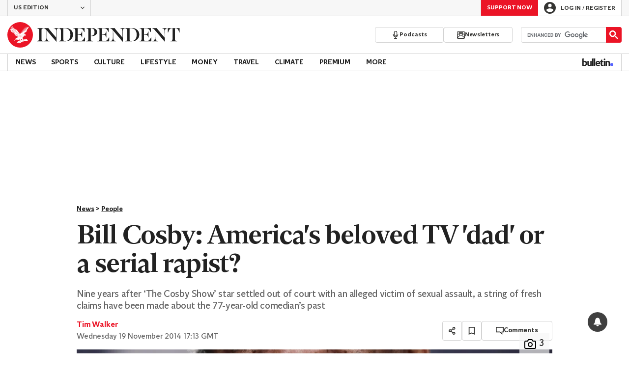

--- FILE ---
content_type: text/javascript;charset=utf-8
request_url: https://p1cluster.cxense.com/p1.js
body_size: 101
content:
cX.library.onP1('3gs092uoxtq963o4amorb0e0cp');


--- FILE ---
content_type: application/javascript; charset=UTF-8
request_url: https://www.independent.co.uk/_build/article.d0e7599354686e7af244.js
body_size: 10321
content:
(()=>{var e={212(e,t,n){var o=n(15428),r=/^\s+/;e.exports=function(e){return e?e.slice(0,o(e)+1).replace(r,""):e}},5353(e,t,n){var o=n(9185),r=n(73224),i=n(12746),a=Math.max,s=Math.min;e.exports=function(e,t,n){var c,l,u,d,m,p,f=0,h=!1,b=!1,g=!0;if("function"!=typeof e)throw new TypeError("Expected a function");function y(t){var n=c,o=l;return c=l=void 0,f=t,d=e.apply(o,n)}function w(e){var n=e-p;return void 0===p||n>=t||n<0||b&&e-f>=u}function v(){var e=r();if(w(e))return _(e);m=setTimeout(v,function(e){var n=t-(e-p);return b?s(n,u-(e-f)):n}(e))}function _(e){return m=void 0,g&&c?y(e):(c=l=void 0,d)}function j(){var e=r(),n=w(e);if(c=arguments,l=this,p=e,n){if(void 0===m)return function(e){return f=e,m=setTimeout(v,t),h?y(e):d}(p);if(b)return clearTimeout(m),m=setTimeout(v,t),y(p)}return void 0===m&&(m=setTimeout(v,t)),d}return t=i(t)||0,o(n)&&(h=!!n.leading,u=(b="maxWait"in n)?a(i(n.maxWait)||0,t):u,g="trailing"in n?!!n.trailing:g),j.cancel=function(){void 0!==m&&clearTimeout(m),f=0,c=p=l=m=void 0},j.flush=function(){return void 0===m?d:_(r())},j}},9185(e){e.exports=function(e){var t=typeof e;return null!=e&&("object"==t||"function"==t)}},12746(e,t,n){var o=n(212),r=n(9185),i=n(68110),a=/^[-+]0x[0-9a-f]+$/i,s=/^0b[01]+$/i,c=/^0o[0-7]+$/i,l=parseInt;e.exports=function(e){if("number"==typeof e)return e;if(i(e))return NaN;if(r(e)){var t="function"==typeof e.valueOf?e.valueOf():e;e=r(t)?t+"":t}if("string"!=typeof e)return 0===e?e:+e;e=o(e);var n=s.test(e);return n||c.test(e)?l(e.slice(2),n?2:8):a.test(e)?NaN:+e}},15428(e){var t=/\s/;e.exports=function(e){for(var n=e.length;n--&&t.test(e.charAt(n)););return n}},22750(e){e.exports=function(e){return null!=e&&"object"==typeof e}},27335(e,t,n){var o=n(50613),r=Object.prototype,i=r.hasOwnProperty,a=r.toString,s=o?o.toStringTag:void 0;e.exports=function(e){var t=i.call(e,s),n=e[s];try{e[s]=void 0;var o=!0}catch(e){}var r=a.call(e);return o&&(t?e[s]=n:delete e[s]),r}},38036(e,t,n){var o=n(50613),r=n(27335),i=n(44082),a=o?o.toStringTag:void 0;e.exports=function(e){return null==e?void 0===e?"[object Undefined]":"[object Null]":a&&a in Object(e)?r(e):i(e)}},42273(e,t,n){var o=n(88716),r="object"==typeof self&&self&&self.Object===Object&&self,i=o||r||Function("return this")();e.exports=i},44082(e){var t=Object.prototype.toString;e.exports=function(e){return t.call(e)}},50613(e,t,n){var o=n(42273).Symbol;e.exports=o},68110(e,t,n){var o=n(38036),r=n(22750);e.exports=function(e){return"symbol"==typeof e||r(e)&&"[object Symbol]"==o(e)}},73224(e,t,n){var o=n(42273);e.exports=function(){return o.Date.now()}},79378(e,t,n){var o=n(5353),r=n(9185);e.exports=function(e,t,n){var i=!0,a=!0;if("function"!=typeof e)throw new TypeError("Expected a function");return r(n)&&(i="leading"in n?!!n.leading:i,a="trailing"in n?!!n.trailing:a),o(e,t,{leading:i,maxWait:t,trailing:a})}},88716(e,t,n){var o="object"==typeof n.g&&n.g&&n.g.Object===Object&&n.g;e.exports=o}},t={};function n(o){var r=t[o];if(void 0!==r)return r.exports;var i=t[o]={exports:{}};return e[o](i,i.exports,n),i.exports}n.g=function(){if("object"==typeof globalThis)return globalThis;try{return this||new Function("return this")()}catch(e){if("object"==typeof window)return window}}(),(()=>{"use strict";const e="home improvement",t="money",o="travel",r="/home-improvement",i="/money",a="/travel",s="esi_puid",c="js-comment",l="js-comment-count",u=["Registration is a free and easy way to support our truly independent journalism"],d="/login",m="/user/logout";function p(e){return p="function"==typeof Symbol&&"symbol"==typeof Symbol.iterator?function(e){return typeof e}:function(e){return e&&"function"==typeof Symbol&&e.constructor===Symbol&&e!==Symbol.prototype?"symbol":typeof e},p(e)}function f(e){var t=function(e,t){if("object"!=p(e)||!e)return e;var n=e[Symbol.toPrimitive];if(void 0!==n){var o=n.call(e,t||"default");if("object"!=p(o))return o;throw new TypeError("@@toPrimitive must return a primitive value.")}return("string"===t?String:Number)(e)}(e,"string");return"symbol"==p(t)?t:t+""}function h(e,t,n){return(t=f(t))in e?Object.defineProperty(e,t,{value:n,enumerable:!0,configurable:!0,writable:!0}):e[t]=n,e}const b=(e,t=null)=>{var n,o;const r=`; ${document.cookie}`.split(`; ${e}=`);return 2===r.length?decodeURIComponent(null!==(n=null===(o=r.pop())||void 0===o?void 0:o.split(";").shift())&&void 0!==n?n:""):t};let g,y;const w=()=>{if("undefined"==typeof window)return"prod"!=={NODE_ENV:"production",npm_config_domain:""}.SERVER;if("undefined"!=typeof window&&void 0===g){var e;const t=new URLSearchParams(null===(e=window)||void 0===e||null===(e=e.location)||void 0===e?void 0:e.search);g=t.has("__DEBUG__")}return g||"true"===b("__DEBUG__")},v=()=>{var e;return void 0===y&&(y=!0===(null===(e=window.JSGlobals)||void 0===e||null===(e=e.featureFlags)||void 0===e?void 0:e.feat__sentry)),y},_=(...e)=>{w()&&console.group(...e)},j=(...e)=>{w()&&console.groupEnd(...e)},x=(...e)=>{w()&&console.log(...e)};function E(e,t){var n=Object.keys(e);if(Object.getOwnPropertySymbols){var o=Object.getOwnPropertySymbols(e);t&&(o=o.filter(function(t){return Object.getOwnPropertyDescriptor(e,t).enumerable})),n.push.apply(n,o)}return n}function O(e){for(var t=1;t<arguments.length;t++){var n=null!=arguments[t]?arguments[t]:{};t%2?E(Object(n),!0).forEach(function(t){h(e,t,n[t])}):Object.getOwnPropertyDescriptors?Object.defineProperties(e,Object.getOwnPropertyDescriptors(n)):E(Object(n)).forEach(function(t){Object.defineProperty(e,t,Object.getOwnPropertyDescriptor(n,t))})}return e}const S=e=>{try{const t=e.split(".")[1].replace(/-/g,"+").replace(/_/g,"/"),n=decodeURIComponent(atob(t));return JSON.parse(n)}catch(e){return null}};function k(){if(void 0===globalThis.window)return null;const e=(()=>{var e;const t=null!==(e=b("esi_auth"))&&void 0!==e?e:"";return S(t)})();if(!e)return null;const{email:t,given_name:n,family_name:o,userStatus:r,pUid:i,exp:a,isAdFreeUser:s,isActiveRecurringDonator:c,adFreeExpiryTimestamp:l,recurringDonatorExpiryTimestamp:u,permutiveId:d}=e;return{email:t,givenName:n,familyName:o,userStatus:r,uid:i,exp:a,isAdFreeUser:s,isActiveRecurringDonator:c,adFreeExpiryTimestamp:l,recurringDonatorExpiryTimestamp:u,permutiveId:d}}const $="AUTHENTICATED";var P;function T(e,t){var n=Object.keys(e);if(Object.getOwnPropertySymbols){var o=Object.getOwnPropertySymbols(e);t&&(o=o.filter(function(t){return Object.getOwnPropertyDescriptor(e,t).enumerable})),n.push.apply(n,o)}return n}const C=Math.random().toString(36).slice(2),I={status:"ANONYMOUS",loading:!1,__id__:C},L=null!==(P="undefined"!=typeof window?function(e=document){if(void 0===e)return null;const t=e.getElementById("ssr-auth-state"),n=null==t?void 0:t.textContent;let o=null;try{if(!n)throw new Error("No auth snapshot found in DOM");o=JSON.parse(atob(n))}catch(e){x(e)}finally{null==t||t.remove()}return o}(document):void 0)&&void 0!==P?P:I,D=function(e){let t=e;const n=new Set;return{get:()=>t,set:e=>{t=e,n.forEach(e=>e(t))},patch:e=>{t=O(O({},t),e),n.forEach(e=>e(t))},subscribe:e=>(n.add(e),()=>n.delete(e))}}(L),R={__id__:C,get:D.get,subscribe:D.subscribe,actions:{set:D.set,patch:D.patch,login:e=>{D.patch({loading:!0});const t=new URL(d,window.location.origin);e&&t.searchParams.set("returnPath",e),window.location.href=t.toString()},logout:async()=>{D.patch({loading:!0});try{await fetch(m,{credentials:"include"})}finally{D.set(I)}},loadProfile:()=>{const e=k();e?D.patch(function(e){for(var t=1;t<arguments.length;t++){var n=null!=arguments[t]?arguments[t]:{};t%2?T(Object(n),!0).forEach(function(t){h(e,t,n[t])}):Object.getOwnPropertyDescriptors?Object.defineProperties(e,Object.getOwnPropertyDescriptors(n)):T(Object(n)).forEach(function(t){Object.defineProperty(e,t,Object.getOwnPropertyDescriptor(n,t))})}return e}({status:$},e)):D.set(I)}}};R.actions.loadProfile();const A=(e,t=null)=>{const n=`; ${document.cookie}`.split(`; ${e}=`);return 2===n.length?decodeURIComponent(n.pop().split(";").shift()):t},M=e=>new Intl.NumberFormat("en",{notation:"compact",compactDisplay:"short",maximumFractionDigits:0,roundingMode:"floor"}).format(e).replace("K","k");function N(e,t){var n=Object.keys(e);if(Object.getOwnPropertySymbols){var o=Object.getOwnPropertySymbols(e);t&&(o=o.filter(function(t){return Object.getOwnPropertyDescriptor(e,t).enumerable})),n.push.apply(n,o)}return n}function F(e){for(var t=1;t<arguments.length;t++){var n=null!=arguments[t]?arguments[t]:{};t%2?N(Object(n),!0).forEach(function(t){h(e,t,n[t])}):Object.getOwnPropertyDescriptors?Object.defineProperties(e,Object.getOwnPropertyDescriptors(n)):N(Object(n)).forEach(function(t){Object.defineProperty(e,t,Object.getOwnPropertyDescriptor(n,t))})}return e}const B=(e,t={})=>(((e,t={})=>{const n=JSON.stringify(t,null,2),o=n.split("\n").reduce((e,t)=>t.length>=e?t.length:e,0),r=e.length,i=Math.max(r,o),a=`  ${e.padEnd(i)}  `,s=n.split("\n").map(e=>`  ${e.padEnd(i)}  `),c=s.length>1?`%c${s.slice(0,1)}\n%c${s.slice(1,-1).join("\n")}\n%c${s.slice(-1)}\n`:`%c${s[0]}\n`,l=s.length>1?["font-family:monospace; background: #333; color: #eee; padding-top: 5px;","font-family:monospace; background: #333; color: #eee;","font-family:monospace; background: #333; color: #eee; padding-bottom: 10px; border-radius: 0 0 6px 6px"]:["font-family:monospace; background: #333; color: #eee; padding-top: 5px; padding-bottom: 10px; border-radius: 0 0 6px 6px"];console.log(`%c${a}\n${c}`,"font-family:monospace; background: #333; color: #eee; border-bottom: 1px solid #666; padding: 5px 0; border-radius: 6px 6px 0 0",...l)})(`CustomEvent: ${e}`,t),new CustomEvent("analytics-trigger",{detail:{data:F({},t),eventName:e}})),U=(e,t)=>{return n=B(e,t),void document.body.dispatchEvent(n);var n},J=(e={})=>U("comment",e),H=(e={})=>U("load_more_comments",e);const G=(e,t)=>{const n=document.getElementById("loginButton"),o=document.getElementById("registerLink");o&&o.setAttribute("href",function(e,t){if(!e&&!t)return"/register";const n=new URLSearchParams;return e&&n.append("regSourceMethod",e),t&&n.append("regSourceSection",t),`/register?${n.toString()}`}(e,t)),localStorage.setItem("returnUrl",window.location.href),localStorage.setItem("regSourceMethod",e),localStorage.setItem("regSourceSection",t),n&&n.click()},q=(e,{async:t=!0,defer:n=document.location.search.includes("___FORCE_DEFER___"),parent:o=document.body,attributes:r}={})=>{window.JSGlobals=window.JSGlobals||{};const i=window.JSGlobals.loadedJS=[];return new Promise((a,s)=>{const c=(e instanceof Array?e:[e]).map(e=>i.includes(e)?Promise.resolve():new Promise((a,s)=>{const c=((e,{id:t,async:n,defer:o,ok:r,error:i,attributes:a})=>{const s=document.createElement("script");return s.onload=r,s.onerror=i,t&&"undefined"!==t&&(s.id=t),n&&!o&&s.setAttribute("async",""),o&&s.setAttribute("defer",""),a&&a.forEach(([e,t])=>{s.setAttribute(e,t)}),s.src=e,s})(e,{async:t,defer:n,ok:a,error:s,attributes:r});o.appendChild(c),i.push(e)}));return Promise.all(c).then(a,s)})};let W=0;const V=e=>{W++,x(`Commenting: Reauthenticating, attempt ${W}`),window.vf.session.logout().then(window.vf.session.login.cookie(b(s)||"")).then(()=>{e&&setTimeout(e,500)})},z=(e,t)=>{(async(e,t)=>{const n=new FormData;return Object.keys(t).forEach(e=>{n.append(e,t[e])}),await fetch(e,{method:"POST",mode:"same-origin",cache:"no-cache",credentials:"same-origin",body:n})})(`/internal-api/comments/nickname/submit?__amp_source_origin=${window.location.origin}`,{nickname:e}).then(e=>{if(200!==e.status)return e.json().then(({message:e})=>{t({success:!1,errorMessage:e})});t({success:!0})}).catch(e=>{t({success:!1,errorMessage:e.message})})},Q=()=>{const[e]=document.getElementsByClassName("vf-post-form"),t=e.firstElementChild;t instanceof HTMLDivElement&&(t.style.display="none");const n=(e=>{const t=document.createElement("div"),n=document.createElement("h2"),o=document.createElement("p"),r=document.createElement("div"),i=document.createElement("input"),a=document.createElement("button");return t.id="add-nickname-form",n.innerHTML="We have noticed you don't have a commenting name yet.",o.innerHTML="Your commenting name is what people will see when you make any comments across Independent articles. Please don't use anything rude or anything that could identify you.",i.setAttribute("placeholder","Commenting name"),i.setAttribute("pattern","^[A-Za-z0-9]{3,40}$"),i.required=!0,a.innerHTML="SUBMIT",a.disabled=!0,t.appendChild(n),t.appendChild(o),t.appendChild(r),r.appendChild(i),r.appendChild(a),a.addEventListener("click",({target:t})=>{if(t instanceof HTMLInputElement&&t.disabled)return!1;e(i.value.trim())}),i.addEventListener("keypress",e=>{var t;(t=e.key.charCodeAt(0))>64&&t<91||t>96&&t<123||8===t||t>=48&&t<=57||e.preventDefault()}),i.addEventListener("input",e=>{a.disabled=e.target instanceof HTMLInputElement&&!e.target.checkValidity()}),t})(o=>{z(o,({success:o,errorMessage:r})=>{o?(e.removeChild(n),t instanceof HTMLDivElement&&(t.style.display="block"),V()):alert(r)})});e.appendChild(n)},Y=()=>{window.vf.context.get("user").then(e=>{e&&("guest"===e.user_privilege||b(s)!==e.social_login_id?V(()=>{W<10&&Y()}):"anonymous"===e.name.toLowerCase()&&(x("Commenting: User has not set nickname, initialising nickname form"),Q()))})},K=()=>{var e;null===(e=document.getElementById("comments"))||void 0===e||e.addEventListener("click",({target:e})=>{var t;e instanceof HTMLElement&&(e.className.split(" ").some(e=>e.startsWith("vf-content-actions__like")||e.startsWith("vf-content-actions__dislike"))?((e={})=>{U("vote_comment_click",e)})({}):["Flag","Flagged"].includes(null===(t=e.innerText)||void 0===t?void 0:t.trim())?((e={})=>{U("flag_comment_click",e)})({}):e.closest(".vf-load-more__button")&&H())})},Z=()=>(()=>{const{status:e}=R.get();return e===$})(),X=e=>{const t=document.getElementsByClassName(c),n=document.querySelectorAll('a[href="#comments-area"]');[...t].forEach(t=>{if(t instanceof HTMLElement){const n=t.querySelector(`.${l}`);t.dataset.count=e.toString()||"0",n&&(n.innerHTML=e.toString()||"")}}),[...document.getElementsByClassName(c)].forEach(e=>{if(e instanceof HTMLElement){var t;const n=e.querySelector(`.${l}`),o=e.querySelector(".js-comment-plural"),r=null!==(t=e.dataset.count)&&void 0!==t?t:"",i=parseInt(null!=r?r:"");if(!n||!o)return;o.innerHTML=1===i?"Comment":"Comments",n.innerHTML=i>0?r:'<span class="comments-empty"></span>'}}),[...n].forEach(e=>{e.classList.remove("is-disabled"),e.setAttribute("aria-disabled","false"),e.setAttribute("tabindex","0")})},ee=()=>{K(),window.vf.$prepublish((e,t,...n)=>{if(console.log(`Commenting: channel = ${e}; event = ${t};`),"commenting"===e&&"loaded"===t){try{(()=>{const e=document.getElementById("comments"),t=(null==e?void 0:e.offsetHeight)||0,n=new URLSearchParams(document.location.search).get("__vfz");if(t>600&&!n){null==e||e.classList.add("height-limited");const t=document.createElement("button");t.className="show-more",t.innerHTML="See more comments",null==e||e.appendChild(t);const n=()=>{null==e||e.removeChild(t),null==e||e.classList.remove("height-limited"),null==e||e.removeEventListener("click",n),H()};null==e||e.addEventListener("click",n)}})()}catch(e){((...e)=>{var t;const n=w(),o=v();n&&console.error(...e),o&&(null===(t=window.Sentry)||void 0===t||t.captureException(...e))})("Commenting: Error in initViafora()->limitCommentingHeight()",e)}Z()?Y():window.vf.context.get("user").then(e=>{var t;0!==e.id&&(null===(t=window.viafoura)||void 0===t||t.session.logout())})}if("comment"===e&&"created"===t&&J({commentType:"first comment"}),"authentication"===e&&("required"===t||"needed"===t)){var o,r;const[e]=null!==(o=window.JSGlobals.sections)&&void 0!==o?o:[];return G("Commenting",null!==(r=e.sourcePath)&&void 0!==r?r:""),!1}return{channel:e,event:t,args:n}}),window.vf.$subscribe("authentication","logout",()=>{var e;((e={})=>{U("logout_success",e)})(),e=m,location.href=e}),window.vf.$subscribe("comment-reply","posted",()=>{J({commentType:"reply"})})},te=()=>!!document.getElementById("comments"),ne=async()=>{if(b(s)||!Z())return;const e=R.get();e.status===$&&((e,t,n)=>{const o=new Date;if(n&&(n.days||n.hours)){const e=n.days?24*n.days*60*60*1e3:60*n.hours*60*1e3;o.setTime(o.getTime()+e)}const r=[];r.push(`${e}=${encodeURIComponent(t)}`),r.push("path=/"),r.push("secure"),n&&r.push(`expires=${o.toUTCString()}`),document.cookie=r.join(";")})(s,e.uid,{days:365})},oe=async()=>{te&&((async()=>{var e,t;const{endpoint:n,section_uuid:o}=null!==(e=null===(t=window.JSGlobals)||void 0===t?void 0:t.viafoura)&&void 0!==e?e:{},r="article_original_source_id"in window.digitalData?null===(i=window.digitalData.article_original_source_id)||void 0===i?void 0:i.replace("b",""):"article_id_root"in window.digitalData?window.digitalData.article_id_root:"";var i;const a={method:"POST",headers:{accept:"application/json","content-type":"application/json"},body:JSON.stringify([r])};try{var s;const e=await fetch(`${n}/v4/livecomments/${o}/content-containers/comment-count-and-status/by-container-ids`,a),t=(null===(s=(await e.json())[0])||void 0===s?void 0:s.commentCount)||0;return t>=1e4?M(t):t.toString()}catch(e){console.error(e)}return(0).toString()})().then(X),await ne(),window.vfQ=window.vfQ||[],window.vfQ.push(ee),q("//cdn.viafoura.net/entry/index.js"))},re=async()=>{document.getElementsByClassName("fb-post").length>0&&await q("https://connect.facebook.net/en_US/sdk.js#xfbml=1&version=v11.0")},ie=()=>{var e;const{url:t}=(null===(e=window.JSGlobals)||void 0===e?void 0:e.heyFlow)||{};t?t&&q(t):console.error("No heyFlow URL is found",{cause:window.JSGlobals?"heyFlow object is missing or does not contain a URL":"JSGlobals is undefined"})},ae=async()=>{document.getElementsByClassName("instagram-media").length>0&&await q("https://www.instagram.com/embed.js")},se="uk",ce="us",le=async()=>{const e=b("subscriber_origin")||"";[se,ce].includes(e)||await q("https://sdk.k-words.io/script.js",{attributes:[["data-kwords-site-id","9614266d-5149-4180-848d-69cb140f6022"]]})},ue=()=>{const e=document.querySelectorAll("[data-parallax]");e.length&&window.addEventListener("scroll",function(){e.forEach(e=>{var t;const n=e.getBoundingClientRect().top;if(!n||n>window.innerHeight)return;const o=null!==(t=e.dataset.parallax)&&void 0!==t?t:"",r=(e=>{const t=window.innerHeight;let n=0;for(let t=e;t;t=t.offsetParent)n+=t.offsetTop;return n<t?n:t})(e),i=(r-n)*-(parseFloat(o)-1);e.style.transform=`translateY(${i.toFixed(0)}px)`})})};var de=n(5353);var me=n(79378);function pe(e,t){var n=Object.keys(e);if(Object.getOwnPropertySymbols){var o=Object.getOwnPropertySymbols(e);t&&(o=o.filter(function(t){return Object.getOwnPropertyDescriptor(e,t).enumerable})),n.push.apply(n,o)}return n}function fe(e){for(var t=1;t<arguments.length;t++){var n=null!=arguments[t]?arguments[t]:{};t%2?pe(Object(n),!0).forEach(function(t){h(e,t,n[t])}):Object.getOwnPropertyDescriptors?Object.defineProperties(e,Object.getOwnPropertyDescriptors(n)):pe(Object(n)).forEach(function(t){Object.defineProperty(e,t,Object.getOwnPropertyDescriptor(n,t))})}return e}var he=Object.defineProperty,be=(e,t)=>he(e,"name",{value:t,configurable:!0});function ge(e){return e?e.charAt(0).toUpperCase()+e.slice(1):""}be(ge,"upperFirst");const ye=be((e,t)=>{throw new Error(`Value for ${e} must be greater or equal to ${t}`)},"handleError");function we(e){return e<1&&ye("minWidth",1),`(min-width: ${e}px)`}function ve(e){return e<2&&ye("maxWidth",2),`(max-width: ${e-1}px)`}function _e(e){return Object.entries(e).sort(([,e],[,t])=>e>t?1:-1)}function je(e){return _e(e).reduce((e,[t,n],o,r)=>{const i=r[o+1],a=we(n),s=i&&ve(i[1]),c=ve(n);if(i&&n===i[1])throw new Error(`Duplicate width value of ${n} detected for ${t} and ${i[0]}`);return e=fe(fe({},e),{},{[t]:a,[`max${ge(t)}`]:c,[`only${ge(t)}`]:i?`${a} and ${s}`:a})},{})}be(we,"minWidth"),be(ve,"maxWidth"),be(_e,"sortSizesAscending"),be(je,"generateMediaQueryRules");const xe=je({mobile:360,tablet:768,laptop:1e3,desktop:1250}),{mobile:Ee,maxMobile:Oe,onlyMobile:Se,tablet:ke,maxTablet:$e,onlyTablet:Pe,laptop:Te,maxLaptop:Ce,onlyLaptop:Ie,desktop:Le,maxDesktop:De,onlyDesktop:Re}=xe;Symbol.toStringTag;let Ae=!1;const Me=async()=>{window.matchMedia(Te).matches&&!Ae&&(await q(["https://cdn.mediavoice.com/nativeads/script/esi/esi-rr-collection.js"]),Ae=!0)},Ne=async()=>{document.getElementsByClassName("reddit-embed-bq").length>0&&await q("https://embed.reddit.com/widgets.js")},Fe="taboola-below-article-1",Be="taboola-carousel-thumbnails",Ue="taboola-mid-article-thumbnails",Je="taboola-mid-article-thumbnails-us-premium",He=()=>{var e;return!(null===(e=window.JSGlobals)||void 0===e||!e.isBulletin)};function Ge(e,t){var n=Object.keys(e);if(Object.getOwnPropertySymbols){var o=Object.getOwnPropertySymbols(e);t&&(o=o.filter(function(t){return Object.getOwnPropertyDescriptor(e,t).enumerable})),n.push.apply(n,o)}return n}function qe(e){for(var t=1;t<arguments.length;t++){var n=null!=arguments[t]?arguments[t]:{};t%2?Ge(Object(n),!0).forEach(function(t){h(e,t,n[t])}):Object.getOwnPropertyDescriptors?Object.defineProperties(e,Object.getOwnPropertyDescriptors(n)):Ge(Object(n)).forEach(function(t){Object.defineProperty(e,t,Object.getOwnPropertyDescriptor(n,t))})}return e}const We="homepage",Ve="category",ze=[{mode:"thumbnails-d1",container:Fe,placement:"Below Article Thumbnails",target_type:"mix"},{mode:"alternating-thumbnails-d1",container:Be,placement:"Mid Article Thumbnails",target_type:"mix"},{mode:"thumbnails-k1",container:"taboola-right-rail",placement:"Right Rail Thumbnails",target_type:"mix"},{mode:"organic-thumbs-feed-01",container:"taboola-below-indy-best-feed",placement:"Below Indy Best Feed",target_type:"mix"},{mode:"rbox-tracking",container:"taboola-newsroom",placement:"Newsroom"},{mode:"thumbs-feed-hero-1sc-6sc-esi-inde",container:"taboola-ms-hero",placement:"MS Hero",target_type:"mix"},{mode:"thumbnails-mid-a",container:"taboola-mid-article-thumbnails-live-blogs",placement:"Mid Article Thumbnails Live Blogs",target_type:"mix"},{mode:"thumbnails-stream-1x4-a_sc",container:"taboola-mid-article-thumbnails-crime",placement:"Mid Article Thumbnails Crime",target_type:"mix"},{mode:"thumbnails-a-sc",container:"taboola-below-article-thumbnails-crime",placement:"Below Article Thumbnails Crime",target_type:"mix"},{mode:"thumbnails-rr-sc",container:"taboola-right-rail-thumbnails-crime",placement:"Right Rail Thumbnails Crime",target_type:"mix"}],Qe=[{mode:"thumbs-feed-01",container:"taboola-below-section-front-feed",placement:"Below Section Front Feed",target_type:"mix"},{mode:"thumbs-feed-01",container:"taboola-mobile-below-section-front-feed",placement:"Mobile Below Section Front Feed",target_type:"mix"}],Ye=[{mode:"alternating-thumbnails-stream-1x4",container:`${Ue}-ii`,placement:"Mid Article Thumbnails II",target_type:"mix"},{mode:"alternating-thumbnails-stream-1x4-a",container:`${Ue}-iii`,placement:"Mid Article Thumbnails III",target_type:"mix"},{mode:"alternating-thumbnails-stream-1x4",container:`${Je}-ii`,placement:"Mid Article Thumbnails Premium Articles",target_type:"mix"},{mode:"alternating-thumbnails-stream-1x4-a",container:`${Je}-iii`,placement:"Mid Article Thumbnails Premium Articles II",target_type:"mix"}],Ke=()=>{const{host:e,pathname:t}=window.location;return`//${e}${t}`},Ze=()=>{window._taboola=window._taboola||[];const{article:e,section:t,sectionName:n}=window.JSGlobals,o=!!e,r=!!t,i=[],a=He(),{sectionUnits:s=[],pageType:c}=window.JSGlobals.taboola||{};if(e&&c){const t=a?"photo":c;window._taboola.push({[t]:"auto",url:Ke()});const n=document.getElementById("stickyFooterContainer");window._taboola.push({listenTo:"visible",handler:e=>{e.detail.placement.includes("Below Article Thumbnails | Card 19")&&n&&(n.style.display="none")}}),(e=>{var t;const{user_status:n,uid:o}=window.digitalData;var r;window._taboola.push({unified_id:o,user_type:(r=n,{premium:"subscriber",registered:"registered",anonymous:"guest"}[r]||"other"),paywall:null!==(t=e.premium)&&void 0!==t&&t&&"premium"!==n})})(e),e.premium&&window._taboola.push({premium:!0})}if(r){const e="News"===n?We:Ve;window._taboola.push({[e]:"auto"}),s.forEach(t=>{delete t.category,(e===We&&t.pageType===We||e===Ve&&t.pageType===Ve)&&i.push(t)}),i.push(...Qe)}if(o){const e=[Fe,Be,`${Ue}-ii`];[...Ye,...ze].forEach(t=>{e.includes(t.container)&&"true"===b("feat__use_light_ad_rules")&&"true"===b("is_mobile_or_tablet")&&(t.placement+=" lal test"),i.push(t)}),a&&i.push(...(()=>{const e={mode:"thumbnails-mid-b",placement:"Bulletin Article Feed",target_type:"mix"};return[qe(qe({},e),{},{container:"taboola-bulletin-mid-article-thumbnails"}),qe(qe({},e),{},{container:"taboola-bulletin-mid-article-thumbnails-two"})]})())}i.forEach(e=>(e=>{if(e.container){const t=document.getElementById(e.container);t&&"none"!==window.getComputedStyle(t).getPropertyValue("display")&&window._taboola.push(e)}})(e)),window._taboola.push({flush:!0})},Xe=async()=>{var e,t;const n=(()=>{var e;const{publisherId:t,publisherIdIndyBest:n}=window.JSGlobals.taboola||{};return null!==(e=window.location.pathname)&&void 0!==e&&e.includes("indybest")?n:t})();await q([`//cdn.taboola.com/libtrc/${n}/loader.js`]),null===(e=window)||void 0===e||null===(e=e.performance)||void 0===e||null===(t=e.mark)||void 0===t||t.call(e,"tbl_ic")},et="https://clicks.trx-hub.com/xid/esimedia_t58ukgmjkf95_theindependent",tt="social",nt="search",ot="independent",rt={[nt]:[/google\.com$/i,/bing\.com$/i,/yahoo\.com$/i,/baidu\.com$/i,/yandex\.com$/i,/duckduckgo\.com$/i,/ask\.com$/i,/ecosia\.org$/i,/aol\.(com|co\.uk)$/i,/archive\.org$/i,/brave\.com$/i,/petal_search$/i],[tt]:[/pinterest\.com$/i,/instagram\.com$/i,/facebook\.com$/i,/tiktok\.com$/i,/twitter\.com$/i],[ot]:[/independent/i]},it=()=>{document.getElementsByClassName("twitter-post").length>0&&(window.twttr=function(e,t,n){let o,r=e.getElementsByTagName(t)[0],i=window.twttr||{};return e.getElementById(n)||(o=e.createElement(t),o.id=n,o.src="https://platform.twitter.com/widgets.js",r.parentNode.insertBefore(o,r),i._e=[],i.ready=function(e){i._e.push(e)}),i}(document,"script","twitter-wjs"))},at=(e,t)=>{if(!e.get("q")&&!t.url)throw new Error("The url is required but was not provided");const{url:n,articleUrl:o,articleId:r,author:i,tags:a,section:s,category:c,subCategory:l,updatedDateTime:u,productName:d,campaign:m,position:p,term:f,locationUserAgent:h,locationReferrer:b,locationUtmSource:g,fbclid:y,gclid:w}=t,v=b?function(e){if(!e)return null;try{const{hostname:t}=new URL(e);return t}catch(t){return e}}(b):"",_=b&&function(e){if(!e)return null;try{const{hostname:t}=new URL(e),[n]=Object.entries(rt).find(([e,n])=>n.some(e=>e.test(t)));return n}catch(e){return console.warn(e),null}}(b)||g||b&&""!==b&&"others"||"",j=(t,n,o)=>{n?e.set(t,n):e.has(t)||e.append(t,o||"N/A")};return n&&e.set("q",n),j("p",o),j("article_id",r),j("author",i),j("tag",a),j("section",s),j("category",c),j("sub_category",l),j("updated_time",u),j("utm_content",d),j("utm_campaign",m),j("utm_term",p?`${f||"B"}-${p}`:f),j("utm_medium",h),j("ref",v),j("utm_source",_,"direct"),j("fbclid",y),j("gclid",w),e};function st(e,t){if((n=e)&&"string"==typeof n&&n.includes(et)){const n=new URL(e),o=new URLSearchParams(n.search),r=at(o,t);return`${n.origin}${n.pathname}?${r.toString()}`}var n;return e}const ct=()=>{const e=navigator.userAgent,t=navigator.maxTouchPoints||0;return/mobile|iphone/i.test(e)?"mobile":/android/i.test(e)||/ipad/i.test(e)||/macintosh/i.test(e)&&t>0||/windows nt/i.test(e)&&(/surface/i.test(e)||/tablet/i.test(e))?"tablet":"desktop"},lt=document.documentElement;let ut=!1;const dt=()=>lt.classList.contains("indy-ready"),mt=e=>{ut||(ut=!0,e())},pt=e=>{((e,t)=>{if(!e)return;let n=e.classList.toString();const o=new MutationObserver(r=>{for(const i of r)if("class"===i.attributeName){const r=e.classList.toString();if(r!==n){t(o),n=r;break}}});o.observe(e,{attributes:!0})})(lt,()=>{dt()&&mt(e)})};var ft={maxInProgress:5,failFast:!1,nextCheck:function(e,t){return Promise.resolve(e.amountStarted<t.length)},ignoreIsFunctionCheck:!1};function ht(e,t){return new Promise(function(n,o){(function(e,t){return new Promise(function(n,o){var r=Object.assign({},ft,t),i={lastCompletedIndex:-1,amountDone:0,amountStarted:0,amountResolved:0,amountRejected:0,amountNextCheckFalsey:0,rejectedIndexes:[],resolvedIndexes:[],nextCheckFalseyIndexes:[],taskResults:[]};if(0===e.length)return n(i);for(var a=!1,s=0,c=function(e,t){if(i.taskResults[t]=e,i.rejectedIndexes.push(t),i.amountRejected++,!0===r.failFast)return i.lastCompletedIndex=t,a=!0,o(i);l(t)},l=function(t){if(!0!==a){if(i.amountDone++,i.lastCompletedIndex=t,"function"==typeof r.progressCallback&&r.progressCallback(i),i.amountDone===e.length)return n(i);s<e.length&&u(s++)}},u=function(t){r.nextCheck(i,e).then(function(n){!0===n?function(t){if(i.amountStarted++,"function"==typeof e[t])try{e[t]().then(function(e){i.taskResults[t]=e,i.resolvedIndexes.push(t),i.amountResolved++,l(t)},function(e){c(e,t)})}catch(e){c(e,t)}else{if(!0!==r.ignoreIsFunctionCheck)return a=!0,o(new Error("tasks["+t+"]: "+e[t]+", is supposed to be of type function"));i.taskResults[t]=e[t],i.resolvedIndexes.push(t),i.amountResolved++,l(t)}}(t):(i.amountNextCheckFalsey++,i.nextCheckFalseyIndexes.push(t),l(t))},o)},d=0;d<Math.min(r.maxInProgress,e.length);d++)u(s++)})})(e,t).then(function(e){n(e.taskResults)},function(e){e instanceof Error?o(e):o(e.taskResults[e.rejectedIndexes[0]])})})}function bt(e,t){return ht(e,Object.assign({},{failFast:!0},t))}const gt={};let yt;const wt=()=>Date.now()-yt,vt=e=>{const t=wt();x(`finished ${e} load @ ${t}, duration ${t-gt[e]}`),delete gt[e]},_t=e=>Object.keys(e).map(t=>async()=>{const n=e[t];if(n){(e=>{const t=wt();gt[e]=t,x(`starting ${e} load @ ${t}`)})(t);try{if("function"==typeof n)await n(),vt(t);else if(await n.method(),vt(t),n.dependents){_(`${t} deps`),await bt(_t(n.dependents)),j()}}catch(e){console.warn(`Error caught in ${t}()`),console.error(e)}}}),jt=async e=>{for(let t=0;t<e.length;t++){_(`group ${t+1}`),await bt(_t(e[t])),j()}},xt=window.JSGlobals,Et=xt.domain,Ot="independent.co.uk"===Et,St="independentespanol.com"===Et,kt=He(),$t=[{taboola:xt.hasTaboola&&(async()=>{if(!window.JSGlobals.taboola)return;ze.map(e=>document.getElementById(e.container)).length&&((()=>{const e=Ke();localStorage.setItem("subscription-cause",e)})(),await(async()=>{await Xe(),Ze()})())}),initComments:xt.userComments&&!kt&&oe},{polar:!St&&(()=>{Me(),window.addEventListener("resize",me(Me,500))}),parallax:ue,redditEmbed:Ne,instagramEmbed:ae,twitterWidgets:it,persistentPlayer:()=>{const e="true"===A("subscriber"),t=document.querySelector(".article-liveblog");if(e&&t){let e;const t=function(){window.matchMedia("(min-width: 1000px)").matches?e=(()=>{const e=document.querySelector(".video-hero-wrapper"),t="sticky-video";let n;const o=()=>{window.matchMedia("(min-width: 930px)").matches&&(n=new IntersectionObserver(e=>{e.forEach(e=>{e.intersectionRatio<.5&&e.boundingClientRect.top<0?e.target.classList.add(t):e.target.classList.remove(t)})},{threshold:.5}),n.observe(e))};return window.addEventListener("orientationchange",o),{dispose(){n&&n.unobserve(e),window.removeEventListener("orientationchange",o)}}})():e&&e.dispose()};window.addEventListener("orientationchange",t),window.addEventListener("resize",de(t,100)),t()}else(()=>{var e;const t=document.querySelector(".video-top-container.video");if(!t)return;const n=document.querySelector(".video-hero-wrapper"),o=document.querySelector("#video-popout-close"),r=null===(e=document.getElementById("video_holder"))||void 0===e||null===(e=e.firstElementChild)||void 0===e||null===(e=e.firstElementChild)||void 0===e?void 0:e.id;let i=2e4;(window.innerWidth||document.documentElement.clientWidth||document.body.clientWidth)<620&&(i=1e4);const a="sticky",s=new IntersectionObserver(e=>{e.forEach(e=>{e.intersectionRatio<.5&&e.boundingClientRect.top<0?(n.style.height=`${n.clientHeight}px`,e.target.classList.add(a)):(n.style.height=null,e.target.classList.remove(a))})},{threshold:.5});s.observe(t),o&&(o.addEventListener("click",()=>{t.classList.add("closed")}),o.classList.contains("sensitive")?o.classList.add("shown"):setTimeout(()=>{o.classList.add("shown")},i)),"undefined"!=typeof jwplayer&&r&&(jwplayer(r).on("autostartNotAllowed",({error:e,reason:t,type:n})=>{x("jwplayer autostartNotAllowed",e,t,n)}),jwplayer(r).on("error",({code:e,message:t,sourceError:n,type:o})=>{x("jwplayer error",e,t,n,o)}),jwplayer(r).on("warning",({code:e,message:t,sourceError:n,type:o})=>{x("jwplayer warning",e,t,n,o)}))})()},facebookSDK:re},{heyFlow:Ot&&((t=>{var n,o,i,a;if(!t)return console.warn("Invalid article object."),!1;const s=null!==(n=null===(o=t.sections)||void 0===o?void 0:o.includes(e))&&void 0!==n&&n,c=null!==(i=null===(a=t.hierarchy)||void 0===a?void 0:a.some(({path:e})=>e.startsWith(r)))&&void 0!==i&&i;return s||c})(xt.article)||(e=>{var n,o,r,a;if(!e)return console.warn("Invalid article object."),!1;const s=null!==(n=null===(o=e.sections)||void 0===o?void 0:o.includes(t))&&void 0!==n&&n,c=null!==(r=null===(a=e.hierarchy)||void 0===a?void 0:a.some(({path:e})=>e.startsWith(i)))&&void 0!==r&&r;return s||c})(xt.article)||(e=>{var t,n;if(!e)return console.warn("Invalid article object."),!1;const r=(i=e.sections,s=o,null==i?void 0:i.some(e=>e.toLowerCase()===s));var i,s;const c=null!==(t=null===(n=e.hierarchy)||void 0===n?void 0:n.some(({path:e})=>e.startsWith(a)))&&void 0!==t&&t;return r||c})(xt.article))&&ie},{trackonomicsAffiliateLinks:()=>{const e=document.querySelectorAll(`a[href^="${et}"]`),t=document.referrer||null,n=new URLSearchParams(window.location.search).get("utm_source");null==e||e.forEach(e=>{const o=st(e.getAttribute("href"),{locationUserAgent:ct(),locationReferrer:t,locationUtmSource:n});e.setAttribute("href",o)})},trackonomics:()=>{var e,t;const n=null===(e=JSGlobals)||void 0===e?void 0:e.article,o=null===(t=JSGlobals)||void 0===t||null===(t=t.trackonomics)||void 0===t?void 0:t.customerId;if(n&&o){const e=`https://cdn-magiclinks.trackonomics.net/client/static/v2/${o}.js`,t=[["id","funnel-relay-installer"],["data-property-id","PROPERTY_ID"],["data-customer-id",o]];try{q(e,{attributes:t,defer:!0})}catch(e){console.error("Failed to load the Trackonomics script:",e)}}},kwords:le}];var Pt;Pt=async()=>await jt($t),dt()?Pt():(pt(Pt),(e=>{setTimeout(()=>mt(e),3e3)})(Pt))})()})();

--- FILE ---
content_type: text/javascript;charset=utf-8
request_url: https://id.cxense.com/public/user/id?json=%7B%22identities%22%3A%5B%7B%22type%22%3A%22ckp%22%2C%22id%22%3A%22mjpp74nap396kcdn%22%7D%2C%7B%22type%22%3A%22lst%22%2C%22id%22%3A%223gs092uoxtq963o4amorb0e0cp%22%7D%2C%7B%22type%22%3A%22cst%22%2C%22id%22%3A%223gs092uoxtq963o4amorb0e0cp%22%7D%5D%7D&callback=cXJsonpCB1
body_size: 189
content:
/**/
cXJsonpCB1({"httpStatus":200,"response":{"userId":"cx:1xahvyqievt1pvwd64nicera9:3aj4vyhnnva78","newUser":true}})